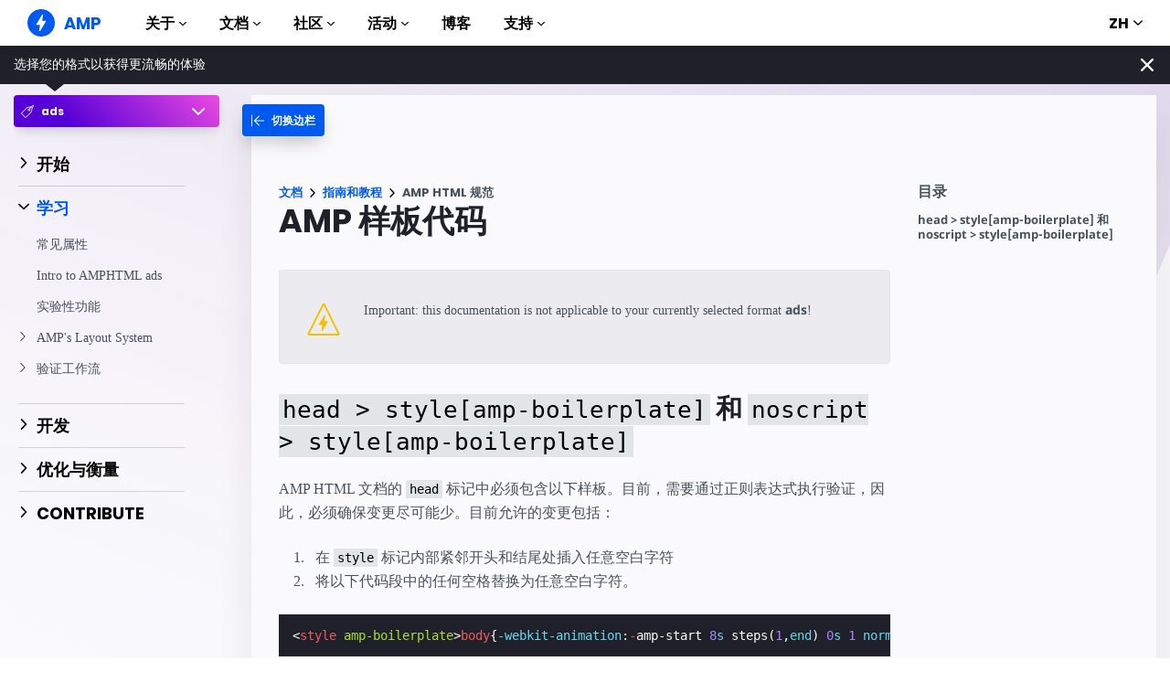

--- FILE ---
content_type: image/svg+xml
request_url: https://amp.dev/static/img/logo-openjsf.svg
body_size: 1178
content:
<svg viewBox="0 0 1000 314.4" xmlns="http://www.w3.org/2000/svg"><path d="m271.4 78.1-134.4-77.6-.9-.5-.9.5-133.6 77.2-.7.4-.9.5v157.2l.9.5 134.4 77.6.9.5.9-.5 132.6-76.5 1.8-1 .9-.5v-157.3zm-148.7-58-32.9 56.9h-65.7zm-38.3 66.3-15.4 26.7-46.2-26.7zm-12 39.4 54.3 31.4-54.3 31.4-18.1-31.4zm-8-4.6-15.4 26.7-30.9-53.4zm-53.7-20.9 32.9 56.9-32.9 56.9zm38.2 66.3 15.4 26.7-46.2 26.7zm20.1 34.7 15.4 26.7h-61.6zm-44.9 36.1h65.7l32.9 56.9-98.6-56.9zm107.4 53.4-30.8-53.4h30.8zm0-62.8h-36.3l-18.1-31.4 54.3-31.4v62.8zm0-78.9-54.3-31.4 18.1-31.4h36.2zm0-72.1h-30.8l30.8-53.4zm76.4 44.2 46.2-26.7-30.8 53.4zm10 36-18.1 31.4-54.3-31.4 54.3-31.4zm-14.7-44.1-15.4-26.7h61.6zm44.9-36.1h-65.7l-32.8-56.9zm-107.3-53.4 30.8 53.4h-30.8zm0 62.8h36.2l18.1 31.4-54.3 31.4zm0 78.9 54.3 31.4-18.1 31.3h-36.2zm0 72.1h30.8l-30.8 53.4zm8.8 56.9 32.8-56.9h65.7zm38.2-66.3 15.4-26.7 46.2 26.7zm20.1-34.8 15.4-26.7 30.8 53.4zm53.7 20.9-32.9-56.9 32.9-56.9zm46.8-11.4h64.2v5.8h-57.6v48.5h52.2v6h-52.2v49.9h-6.6zm75.4 77c0-19 15.2-34.4 34.5-34.4s34.2 15.4 34.2 34.4-14.9 34.5-34.2 34.5-34.5-15.5-34.5-34.5m62.2 0c0-16.4-11.2-28.7-27.7-28.7s-28 12.3-28 28.7 11.5 28.9 28 28.9 27.7-12.5 27.7-28.9m23.9 8.8v-41.7h6.3v40.7c0 13.5 6.3 21.1 19 21.1 14.3 0 24.3-9.6 24.3-24.8v-37h6.3v66.2h-6.3l.2-14.6c-4.4 9.9-13.5 16-25.1 16-14.8 0-24.7-9.7-24.7-25.9m73.1-41.7h6.3l-.2 14.8c4.4-10 13.6-16.2 25.3-16.2 14.8 0 24.6 9.9 24.6 26.3v41.3h-6.3v-40.2c0-13.6-6.3-21.6-19.1-21.6-14.3 0-24.3 9.4-24.3 24.8v37h-6.3zm73.3 32.9c0-19.5 13.8-34.4 32.8-34.4 13.5 0 23.2 7.3 28 17.2v-66.6h6.3v117.1h-6.3l.3-16.5c-4.7 10.2-15.6 17.8-28.4 17.8-18.9-.1-32.7-15.1-32.7-34.6m61.3 0c0-16.4-11-28.7-27.7-28.7-16.4 0-26.9 12.3-26.9 28.7s10.5 28.9 26.9 28.9c16.7 0 27.7-12.5 27.7-28.9m70.4-8.3c0-14.9-6.8-20.6-17.7-20.6-10.1 0-16.9 4.2-21.6 11.4l-4.5-3.2c5.5-8.6 14.9-13.6 26.3-13.6 13.6 0 23.8 8.3 23.8 25.5v42.2h-6.3l.3-10.2c-4.2 6.3-11.5 11.5-22.9 11.5-15.1 0-25-7-25-20.3 0-13.1 11.5-19.3 24.2-19.3h23.4zm-22.6 8.5c-10.1 0-18.6 3.9-18.6 13.9 0 10.1 6.6 14.8 19.3 14.8 11 0 21.9-6.5 21.9-16.7v-12zm57.1 15.5v-43.3h-10.4v-5.4h10.4v-23.2h6.3v23.2h19.1v5.4h-19.1v43.1c0 9.7 3.4 13.3 8.9 13.3 5.8 0 8.1-2.3 10.5-4.9l4.1 3.9c-3.2 3.7-7.1 6.6-14.6 6.6-8.4.1-15.2-5.2-15.2-18.7m47-77.2c0-3.1 2.6-5.4 5.4-5.4s5.4 2.3 5.4 5.4c0 3.2-2.6 5.3-5.4 5.3-2.8.1-5.4-2-5.4-5.3m2.3 28.6h6.3v66.2h-6.3zm25.3 32.9c0-19 15.2-34.4 34.5-34.4s34.2 15.4 34.2 34.4-14.9 34.5-34.2 34.5c-19.2 0-34.5-15.5-34.5-34.5m62.3 0c0-16.4-11.2-28.7-27.7-28.7s-28 12.3-28 28.7 11.5 28.9 28 28.9 27.7-12.5 27.7-28.9m24.5-32.9h6.3l-.2 14.8c4.4-10 13.6-16.2 25.3-16.2 14.8 0 24.6 9.9 24.6 26.3v41.3h-6.3v-40.2c0-13.6-6.3-21.6-19.1-21.6-14.3 0-24.3 9.4-24.3 24.8v37h-6.3zm-635.5-173.7c0-41.4 31.8-71.3 71.7-71.3 39.6 0 71.5 29.8 71.5 71.3 0 41.4-31.9 71.3-71.5 71.3-39.9-.1-71.7-29.9-71.7-71.3m121 0c0-29.6-20.4-51.9-49.4-51.9s-49.6 22.3-49.6 51.9 20.6 51.9 49.6 51.9c29-.1 49.4-22.3 49.4-51.9m44.5-16.3h20.8l-.6 15.9c5.5-10.6 15.7-17.8 30.4-17.8 22 0 39.8 18.6 39.8 44.5s-18 44.9-40.2 44.9c-14.3 0-24.5-6.9-29.4-16.5v58h-20.8zm69.2 42.6c0-15.5-9.4-26.1-24.3-26.1-15.1 0-24.9 10.6-24.9 26.1 0 16.1 9.8 26.7 24.9 26.7 15 .1 24.3-10.5 24.3-26.7m91.9 27.6c11.2 0 19.4-4.5 24.3-9.2l12 12.7c-8 8-19 13.9-36.1 13.9-29.4 0-48.4-19-48.4-44.7 0-25.5 20-44.7 45.7-44.7 29.2 0 45.7 21.6 44.3 51.7h-69c2.5 12.3 11.5 20.3 27.2 20.3m21.1-34.7c-1.8-11.6-9-20.2-23.3-20.2-13.3 0-22.5 7.3-24.9 20.2zm43.6-35.5h20.6l-.4 15.9c5.3-11.2 16.1-17.8 29-17.8 19 0 32.1 13.5 32.1 36.7v50.8h-20.6v-49.1c0-12.3-5.7-19.4-17.8-19.4-13.5 0-22.3 8.2-22.3 22v46.5h-20.6zm103.8 64.1 17.6-10.8c4.9 8.8 10.6 14.9 20.8 14.9 11.6 0 19.2-5.5 19.2-21.6v-99.7h21.6v100c0 27.6-16.5 40.6-39.8 40.6-20.6 0-32.8-10.6-39.4-23.4m101.4-5.3 17.8-9.8c6.5 10.8 14.9 19.4 31.8 19.4 14.1 0 24.1-7.6 24.1-19 0-12-8.2-17.4-23.3-24.1l-9.2-4.1c-20.2-9-32.5-19.2-32.5-40.6 0-20.6 15.9-35.3 39-35.3 18.4-.1 30.9 6.9 39.2 21.8l-16.9 10.4c-5.3-9.2-11.4-13.5-22.3-13.5-11 0-18 6.7-18 16.1 0 10.4 5.9 15.1 20 21.2l9 4.1c23.7 10.4 36.3 21.4 36.3 43.7 0 24.3-19 38.4-45.1 38.4-26.3 0-42.2-13-49.9-28.7" fill="#fff"/></svg>